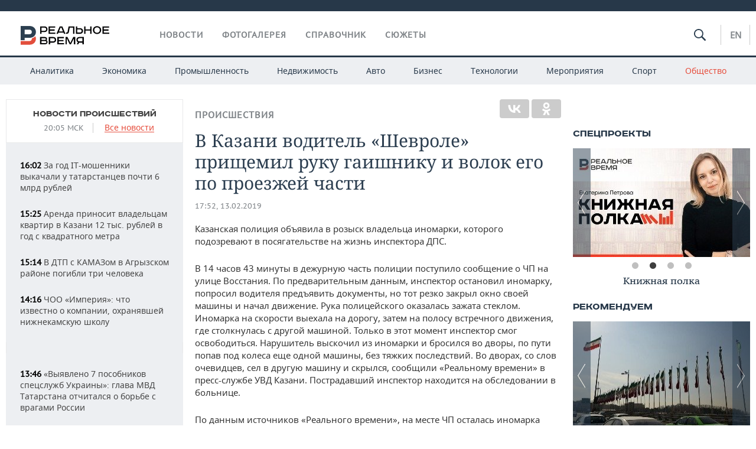

--- FILE ---
content_type: text/html; charset=utf-8
request_url: https://realnoevremya.ru/news/129508-v-kazani-voditel-shevrole-prischemil-ruku-gaishniku-i-volok-ego-po-proezzhey-chasti
body_size: 20043
content:
<!DOCTYPE html>
<html lang="ru">
<head prefix="og: https://ogp.me/ns# fb: https://ogp.me/ns/fb# article: https://ogp.me/ns/article#">
    <meta http-equiv="Content-Type" content="text/html; charset=utf-8" />
    <link rel="icon" type="image/png" href="/favicon-16x16.png" sizes="16x16" />
    <link rel="icon" type="image/png" href="/favicon-32x32.png" sizes="32x32" />
    <link rel="icon" type="image/png" href="/favicon-96x96.png" sizes="96x96" />
    <link rel="icon" type="image/png" href="/favicon-192x192.png" sizes="192x192" />
    <meta name="twitter:card" content="summary_large_image" />
    <meta name="twitter:site" content="@Realnoevremya" />
            <meta name="twitter:title" content="В Казани водитель «Шевроле» прищемил руку гаишнику и волок его по прое" />
        <meta name="twitter:description" content="Казанская полиция объявила в розыск владельца иномарки, которого подозревают в посягательстве на жизнь инспектора ДПС.В 14 часов 43 минуты в дежурную часть полиции поступило сообщение о ЧП на улице Во" />
        <meta property="og:type" content="Article" />
    <meta property="og:locale" content="ru_RU"/>
    <meta property="og:site_name" content="Реальное время"/>
    <meta property="og:url" content="https://realnoevremya.ru/news/129508-v-kazani-voditel-shevrole-prischemil-ruku-gaishniku-i-volok-ego-po-proezzhey-chasti" />
        <meta property="og:title" content="В Казани водитель «Шевроле» прищемил руку гаишнику и волок его по проезжей части" />
    <meta property="twitterDescription" content="В Казани водитель «Шевроле» прищемил руку гаишнику и волок его по проезжей части" />
    <meta property="og:description" content="Казанская полиция объявила в розыск владельца иномарки, которого подозревают в посягательстве на жизнь инспектора ДПС.В 14 часов 43 минуты в дежурную часть полиции поступило сообщение о ЧП на улице Восстания. По предварительным данным, инспектор остановил иномарку, попросил водителя предъявить документы, но тот резко закрыл окно своей машины и начал движение. Рука полицейского оказалась зажата сте" />
    <meta property="pageDescription" content="Казанская полиция объявила в розыск владельца иномарки, которого подозревают в посягательстве на жизнь инспектора ДПС.В 14 часов 43 минуты в дежурную часть полиции поступило сообщение о ЧП на улице Восстания. По предварительным данным, инспектор остановил иномарку, попросил водителя предъявить документы, но тот резко закрыл окно своей машины и начал движение. Рука полицейского оказалась зажата сте" />
    <meta name="description" content="Казанская полиция объявила в розыск владельца иномарки, которого подозревают в посягательстве на жизнь инспектора ДПС.В 14 часов 43 минуты в дежурную часть полиции поступило сообщение о ЧП на улице Восстания. По предварительным данным, инспектор остановил иномарку, попросил водителя предъявить документы, но тот резко закрыл окно своей машины и начал движение. Рука полицейского оказалась зажата сте" />
            <meta name="keywords" content="происшествия,новости происшествий, дорожные происшествия в татарстане, чп" />
                    <link rel="canonical" href="https://realnoevremya.ru/news/129508-v-kazani-voditel-shevrole-prischemil-ruku-gaishniku-i-volok-ego-po-proezzhey-chasti">
                <link rel="amphtml" href="https://realnoevremya.ru/news/129508-v-kazani-voditel-shevrole-prischemil-ruku-gaishniku-i-volok-ego-po-proezzhey-chasti/amp">
    
    
    
    <link rel="alternate" media="only screen and (max-width: 640px)" href="https://m.realnoevremya.ru/news/129508-v-kazani-voditel-shevrole-prischemil-ruku-gaishniku-i-volok-ego-po-proezzhey-chasti">

    <title>В Казани водитель «Шевроле» прищемил руку гаишнику и волок его по проезжей части — Реальное время</title>
    <link rel="icon" href="/favicon.svg" type="image/x-icon">

        <link rel="stylesheet" href="/assets/journal/css/styles.min.css?v=1473867705">
    <link rel="stylesheet" type="text/css" href="/assets/journal/css/content-style.css?v=1473867705" />
<link rel="stylesheet" type="text/css" href="/assets/journal/css/slick.min.css?v=1473867705" />
    <link rel="stylesheet" href="/assets/journal/css/print.css" media="print" />
</head>

<body class="news view">
<div class="pageWrap">
    <svg xmlns="http://www.w3.org/2000/svg" xmlns:xlink="http://www.w3.org/1999/xlink" x="0px" y="0px"  style="display: none;" >
    <symbol id="logo-text" viewBox="0 0 150 32">
            <path class="st0" d="M40.3,0.7c2.9,0,5.1,1.9,5.1,4.8s-2.2,4.8-5.1,4.8h-5v2.9h-2.3V0.7H40.3z M35.3,8.2h5c1.7,0,2.9-1,2.9-2.7
        c0-1.7-1.2-2.7-2.9-2.7h-5V8.2z"/>
            <path class="st0" d="M58.5,0.7v2.1h-8.9v3h8v2.1h-8v3.3h9.2v2.1H47.3V0.7H58.5z"/>
            <path class="st0" d="M70.5,0.7l5.3,12.5h-2.4l-0.9-2H64l-0.9,2h-2.5l5.5-12.5H70.5z M64.8,9.2h6.7L69,2.7h-1.4L64.8,9.2z"/>
            <path class="st0" d="M91,0.7v12.5h-2.3V2.8h-5.6l-1.4,7.3c-0.4,2.1-1.7,3.1-3.7,3.1h-1.3V11h1.1c0.9,0,1.4-0.4,1.6-1.2l1.7-9.1H91
        z"/>
            <path class="st0" d="M95.7,0.7v3h4.8c2.9,0,5.1,1.8,5.1,4.7c0,2.9-2.2,4.8-5.1,4.8h-7.1V0.7H95.7z M95.7,11.1h4.6
        c1.9,0,2.9-1,2.9-2.7c0-1.8-1.1-2.7-2.9-2.7h-4.6V11.1z"/>
            <path class="st0" d="M109.8,0.7v5h8v-5h2.3v12.5h-2.3V7.7h-8v5.5h-2.3V0.7H109.8z"/>
            <path class="st0" d="M129.3,13.5c-3.9,0-7-2.6-7-6.6s3.1-6.6,7-6.6s7,2.6,7,6.6S133.2,13.5,129.3,13.5z M129.3,11.5
        c2.7,0,4.7-1.7,4.7-4.6c0-2.9-2.1-4.6-4.7-4.6c-2.6,0-4.7,1.7-4.7,4.6S126.7,11.5,129.3,11.5z"/>
            <path class="st0" d="M149.7,0.7v2.1h-8.9v3h8v2.1h-8v3.3h9.2v2.1h-11.5V0.7H149.7z"/>
            <path class="st0" d="M40.9,18.6c2.3,0,3.8,1.3,3.8,3.2c0,1-0.3,1.8-1.1,2.3c1.2,0.5,1.9,1.7,1.9,3.1c0,2.1-1.7,3.8-4.1,3.8h-8.6
        V18.6H40.9z M35.3,23.6h5.9c0.9,0,1.4-0.7,1.4-1.4c0-0.8-0.4-1.5-1.7-1.5h-5.6L35.3,23.6L35.3,23.6z M35.3,29h6.2
        c1.3,0,2-0.8,2-1.7c0-1.1-0.7-1.7-1.8-1.7h-6.4L35.3,29L35.3,29z"/>
            <path class="st0" d="M55,18.6c2.9,0,5.1,1.9,5.1,4.8s-2.2,4.8-5.1,4.8h-5.1v2.9h-2.3V18.6H55z M49.9,26.1h5c1.7,0,2.9-1,2.9-2.7
        c0-1.7-1.2-2.7-2.9-2.7h-5V26.1z"/>
            <path class="st0" d="M73.3,18.6v2.1h-8.9v3h8v2.1h-8V29h9.2v2.1H62.1V18.6L73.3,18.6L73.3,18.6z"/>
            <path class="st0" d="M79.2,18.6l4.9,9.9h0.1l4.9-9.9h3.3v12.5h-2.3v-9.7h-0.2l-4.8,9.7H83l-4.7-9.7h-0.2v9.7h-2.2V18.6L79.2,18.6
        L79.2,18.6z"/>
            <path class="st0" d="M106.8,31.1h-2.3v-2.9H99l-1.6,2.9h-2.5l2-3.5c-1.6-0.8-2.5-2.3-2.5-4.2c0-2.9,2.2-4.8,5.1-4.8h7.4V31.1z
         M99.5,20.7c-1.7,0-2.9,1.1-2.9,2.7c0,1.7,1.2,2.6,2.9,2.6h5v-5.4H99.5z"/>
    </symbol>
    <symbol id="logo-P" viewBox="0 0 150 32">
        <path class="st1" d="M15.1,0c6.1,0,10.7,4.1,10.7,10.1S21.2,20,15.1,20H6.8v4.1H0V0H15.1z M6.8,13.9h8c2.4,0,4.1-1.3,4.1-3.7
			c0-2.4-1.7-4-4.1-4h-8V13.9z"/>
    </symbol>
    <symbol id="logo-B" viewBox="0 0 150 32">
        <path class="st2" d="M18.9,20.9c0,0.2,0,0.4,0,0.6c0,2.4-1.7,4-4.1,4h-8l0,0H0v6.2h15.1c6.1,0,10.7-4.1,10.7-10.1
			c0-1.6-0.3-3.1-1-4.4C23.6,18.7,21.4,20.3,18.9,20.9L18.9,20.9L18.9,20.9z"/>
    </symbol>

    <symbol id="logo-text-en" viewBox="0 0 150 32">
        <polygon points="59.7,1.3 59.7,3.3 50.9,3.3 50.9,6.3 58.7,6.3 58.7,8.3 50.9,8.3 50.9,11.6 60,11.6 60,13.7 48.6,13.7 48.6,1.3
		"/>
        <path d="M65.9,9.7h6.6l-2.6-6.4h-1.4L65.9,9.7z M71.4,1.3l5.2,12.3h-2.3l-0.9-1.9H65l-0.9,1.9h-2.4l5.4-12.3H71.4z"/>
        <polygon points="80.9,1.3 80.9,11.6 89.7,11.6 89.7,13.7 78.5,13.7 78.5,1.3 	"/>
        <polygon points="93.8,1.3 101.9,10.5 101.9,1.3 104.3,1.3 104.3,13.7 101.9,13.7 93.7,4.4 93.7,13.7 91.5,13.7 91.5,1.3 	"/>
        <path d="M113.2,12.1c2.7,0,4.7-1.7,4.7-4.6s-2-4.6-4.7-4.6c-2.6,0-4.6,1.7-4.6,4.6S110.6,12.1,113.2,12.1 M113.2,14
		c-3.8,0-6.9-2.6-6.9-6.5s3.1-6.5,6.9-6.5c3.8,0,6.9,2.6,6.9,6.5S117,14,113.2,14"/>
        <polygon points="133.3,1.3 133.3,3.3 124.5,3.3 124.5,6.3 132.3,6.3 132.3,8.3 124.5,8.3 124.5,11.6 133.6,11.6 133.6,13.7
		122.2,13.7 122.2,1.3 	"/>
        <polygon points="36.4,18.7 40.7,29 41.6,29 46,18.7 48.4,18.7 43,31 39.3,31 33.8,18.7 	"/>
        <path d="M52.6,26h4.9c1.7,0,2.9-1,2.9-2.7s-1.2-2.7-2.9-2.7h-4.9C52.6,20.7,52.6,26,52.6,26z M57.6,18.7c2.9,0,5,1.9,5,4.8
		c0,2-1.1,3.4-2.6,4.1l1.9,3.4h-2.4l-1.6-2.9h-5.3V31h-2.2V18.7H57.6z"/>
        <path d="M36.7,8.8h4.9c1.7,0,2.9-1,2.9-2.7s-1.2-2.7-2.9-2.7h-4.9V8.8z M41.6,1.3c2.9,0,5,1.9,5,4.8c0,2-1.1,3.4-2.6,4.1l1.9,3.4
		h-2.4l-1.6-2.9h-5.3v2.9h-2.2V1.3H41.6z"/>
        <polygon points="76,18.7 76,20.7 67.2,20.7 67.2,23.7 75.1,23.7 75.1,25.7 67.2,25.7 67.2,28.9 76.3,28.9 76.3,31 65,31 65,18.7
		"/>
        <polygon points="81.8,18.7 86.6,28.3 86.7,28.3 91.6,18.7 94.8,18.7 94.8,31 92.6,31 92.6,21.4 92.3,21.4 87.7,31 85.6,31 81,21.4
		80.7,21.4 80.7,31 78.5,31 78.5,18.7 	"/>
        <polygon points="99.3,18.7 103.5,25.7 103.8,25.7 108,18.7 110.6,18.7 104.7,27.9 104.7,31 102.4,31 102.4,27.9 96.6,18.7 	"/>
        <path d="M113.4,27.1h6.6l-2.6-6.4h-1.4L113.4,27.1z M119,18.7l5.2,12.3h-2.3l-0.9-1.9h-8.4l-0.9,1.9h-2.4l5.4-12.3H119z"/>
    </symbol>


    <symbol id="searchico" viewBox="0 0 410.23 410.23">
        <path d="M401.625,364.092l-107.1-107.1c19.125-26.775,30.6-59.288,30.6-93.713c0-89.888-72.675-162.562-162.562-162.562
		S0,73.392,0,163.279s72.675,162.562,162.562,162.562c34.425,0,66.938-11.475,93.713-30.6l107.1,107.1
		c9.562,9.562,26.775,9.562,38.25,0l0,0C413.1,390.867,413.1,375.566,401.625,364.092z M162.562,287.592
		c-68.85,0-124.312-55.463-124.312-124.312c0-68.85,55.462-124.312,124.312-124.312c68.85,0,124.312,55.462,124.312,124.312
		C286.875,232.129,231.412,287.592,162.562,287.592z"/>
    </symbol>

    <symbol id="white-calendar" viewBox="0 0 485 485">
        <path class="st1" d="M438.2,71.7V436H46.8V71.7H438.2 M476.9,32.3h-38.7H46.8H8.1v39.3V436v39.3h38.7h391.4h38.7V436V71.7V32.3
        L476.9,32.3z"/>

        <rect x="147.8" y="9.7" class="st1" width="38.7" height="117.2"/>
        <rect x="295" y="9.7" class="st1" width="38.7" height="117.2"/>

        <rect x="90" y="200" width="50" height="50"/>
        <rect x="220" y="200" width="50" height="50"/>
        <rect x="350" y="200" width="50" height="50"/>

        <rect x="90" y="320" width="50" height="50"/>
        <rect x="220" y="320" width="50" height="50"/>
        <rect x="350" y="320" width="50" height="50"/>
    </symbol>

    <symbol id="social-vk" viewBox="0 0 11.9 17.9">
        <path d="M8.7,8.1L8.7,8.1C10,7.7,11,6.5,11,4.8c0-2.3-1.9-3.6-4-3.6H0v15.5h6.4c3.9,0,5.5-2.5,5.5-4.7C11.9,9.5,10.6,8.5,8.7,8.1z
	 M3.6,3.9h0.8c0.6,0,1.5-0.1,2,0.2C6.9,4.5,7.2,5,7.2,5.6c0,0.5-0.2,1-0.6,1.4C6,7.4,5.3,7.3,4.7,7.3H3.6V3.9z M7.3,13.5
	c-0.5,0.4-1.4,0.3-2,0.3H3.6V10h1.9c0.6,0,1.3,0,1.8,0.3s0.9,1,0.9,1.6C8.1,12.5,7.9,13.1,7.3,13.5z"/>
    </symbol>

    <symbol id="social-tw" viewBox="0 0 20.2 17.9">
        <path d="M20.2,2.7c-0.7,0.3-1.5,0.6-2.4,0.7c0.9-0.6,1.5-1.4,1.8-2.3c-0.8,0.5-1.7,0.8-2.6,1c-0.8-0.8-1.8-1.3-3-1.3
		c-2.3,0-4.1,1.8-4.1,4.1c0,0.3,0,0.6,0.1,0.9C6.6,5.6,3.5,4,1.5,1.5C1.1,2.1,0.9,2.8,0.9,3.6C0.9,5,1.6,6.3,2.7,7
		C2,7,1.4,6.8,0.8,6.5c0,0,0,0,0,0.1c0,2,1.4,3.7,3.3,4c-0.3,0.1-0.7,0.1-1.1,0.1c-0.3,0-0.5,0-0.8-0.1c0.5,1.6,2.1,2.8,3.9,2.9
		c-1.4,1.1-3.2,1.8-5.1,1.8c-0.3,0-0.7,0-1-0.1c1.8,1.2,4,1.9,6.3,1.9c7.6,0,11.7-6.3,11.7-11.7c0-0.2,0-0.4,0-0.5
		C18.9,4.2,19.6,3.5,20.2,2.7z"/>
    </symbol>

    <symbol id="social-fb" viewBox="0 0 15.3 17.9">
        <path d="M10.8,0H8.5C5.9,0,4.2,1.7,4.2,4.4v2H1.9c-0.2,0-0.4,0.2-0.4,0.4v2.9c0,0.2,0.2,0.4,0.4,0.4h2.3v7.4c0,0.2,0.2,0.4,0.4,0.4
		h3c0.2,0,0.4-0.2,0.4-0.4v-7.4h2.7c0.2,0,0.4-0.2,0.4-0.4V6.8c0-0.1,0-0.2-0.1-0.3c-0.1-0.1-0.2-0.1-0.3-0.1H8V4.7
		c0-0.8,0.2-1.2,1.3-1.2h1.6c0.2,0,0.4-0.2,0.4-0.4V0.4C11.2,0.2,11,0,10.8,0z"/>
    </symbol>

    <symbol id="social-yt" viewBox="0 0 24.8 17.9">
        <path d="M23.6,4.4c0-1.9-1.5-3.4-3.4-3.4H4.5C2.6,1,1.1,2.5,1.1,4.4v9c0,1.9,1.5,3.4,3.4,3.4h15.8
		c1.9,0,3.4-1.5,3.4-3.4v-9H23.6z M10.2,12.7V4.3l6.4,4.2L10.2,12.7z"/>
    </symbol>

    <symbol id="social-inc" viewBox="0 0 512 512">
        <path d="M352,0H160C71.6,0,0,71.6,0,160v192c0,88.4,71.6,160,160,160h192c88.4,0,160-71.6,160-160V160 C512,71.6,440.4,0,352,0z M464,352c0,61.8-50.2,112-112,112H160c-61.8,0-112-50.2-112-112V160C48,98.2,98.2,48,160,48h192 c61.8,0,112,50.2,112,112V352z"/>
        <path d="M256,128c-70.7,0-128,57.3-128,128s57.3,128,128,128s128-57.3,128-128S326.7,128,256,128z M256,336 c-44.1,0-80-35.9-80-80c0-44.1,35.9-80,80-80s80,35.9,80,80C336,300.1,300.1,336,256,336z"/>
        <circle cx="393.6" cy="118.4" r="17.1"/>
    </symbol>
</svg>
        <div class="topSpecial">
            <div class="siteWidth">
                    <ins data-revive-zoneid="10" data-revive-id="8c89e224c36626625246cabeff524fd5"></ins>

            </div>
        </div>
    
    <header >
        <div class="siteWidth clearfix">
    <a href="/" class="logo">
                <svg  xmlns:xlink="http://www.w3.org/1999/xlink" height="32px" width="150px">
            <use xlink:href="#logo-text" class="top-logo-text"></use>
            <use xlink:href="#logo-P" class="top-logo-P"></use>
            <use xlink:href="#logo-B" class="top-logo-B"></use>
        </svg>
    </a>
    <nav id="topMenu">
        <ul>
                            <li >
                    <a href="/news">Новости</a>
                </li>
                <li >
                    <a href="/galleries">Фотогалерея</a>
                </li>
                <li >
                    <a href="/companies">Справочник</a>
                    <ul class="sub">
                        <li><a href="/persons">Список персон</a></li>
                        <li><a href="/companies">Список компаний</a></li>
                    </ul>
                </li>

                <li class=" last">
                    <a href="/stories">Сюжеты</a>
                </li>
                    </ul>
    </nav>

    <div class="additionalMenu">

        <div class="topSearch ">
            <form action="/search" method="get" autocomplete="off">
                <input type="text" placeholder="" name="query" value="">
                <svg  xmlns:xlink="http://www.w3.org/1999/xlink" height="20px" width="20px">
                    <use xlink:href="#searchico" class="top-searchico"></use>
                </svg>
            </form>
        </div>

        <ul class="langSelect" >
                            <li><a href="//realnoevremya.com">En</a> </li>
                    </ul>
    </div>
</div>


<nav class="subMenu">
    <div class="content">
        <ul>
            <li >
                <a href="/analytics">Аналитика</a>
                <ul class="sub">
                    <!--li >
                        <a href="/analytics/archive/articles">Архив аналитики</a>
                    </li-->
                    <!--li >
                        <a href="/analytics/indexes">Индексы цен</a>
                    </li-->
                    <!--li >
                        <a href="/news/analytics">Новости аналитики</a>
                    </li-->
                    <li><a href="/stories/107">Декларации о доходах</a></li>
                    <li><a href="/stories/79">Короли госзаказа ПФО</a></li>
                    <li><a href="/stories/12">Вузы Татарстана</a></li>
                    <li><a href="/stories/29">Кому принадлежат торговые центры Татарстана</a></li>
                </ul>
            </li>
            <li >
                <a href="/economics">Экономика</a>
                <ul class="sub">
                    <li >
                        <a href="/economics/finances">Финансы</a>
                    </li>
                    <li >
                        <a href="/economics/banks">Банки</a>
                    </li>
                    <li >
                        <a href="/economics/budget">Бюджет</a>
                    </li>
                    <li >
                        <a href="/economics/investments">Инвестиции</a>
                    </li>
                </ul>
            </li>
            <li >
                <a href="/industry">Промышленность</a>
                <ul class="sub">
                    <li >
                        <a href="/industry/agriculture">Агропром</a>
                    </li>
                    <li >
                        <a href="/industry/machinery">Машиностроение</a>
                    </li>
                    <li >
                        <a href="/industry/petrochemistry">Нефтехимия</a>
                    </li>
                    <li >
                        <a href="/industry/oil">Нефть</a>
                    </li>
                    <li >
                        <a href="/industry/opk">ОПК</a>
                    </li>
                    <li >
                        <a href="/industry/energy">Энергетика</a>
                    </li>
                </ul>
            </li>
            <li >
                <a href="/realty">Недвижимость</a>
            </li>
            <li class="">
                <a href="/auto">Авто</a>
            </li>
            <li >
                <a href="/business">Бизнес</a>
                <ul class="sub">
                    <li  style="display:none;">
                        <a href="/business/cases">Кейс</a>
                    </li>
                    <li >
                        <a href="/business/retail">Розничная торговля</a>
                    </li>
                    <li >
                        <a href="/business/transport">Транспорт</a>
                    </li>
                    <li >
                        <a href="/business/services">Услуги</a>
                    </li>
                </ul>
            </li>
            <li >
                <a href="/technologies">Технологии</a>
                <ul class="sub">
                    <li >
                        <a href="/technologies/it">IT</a>
                    </li>
                    <li >
                        <a href="/technologies/media">Медиа</a>
                    </li>
                    <li >
                        <a href="/technologies/telecommunication">Телекоммуникации</a>
                    </li>
                </ul>
            </li>
            <li class="">
                <a href="/events">Мероприятия</a>
                <ul class="sub">
                    <li >
                        <a href="/events/outside">Выездная редакция</a>
                    </li>
                    <li >
                        <a href="/events/brunches">Бизнес-бранчи</a>
                    </li>
                    <!--li >
                        <a href="/events/forums">Бизнес-форум</a>
                    </li-->
                    <li >
                        <a href="/events/online">Online-конференции</a>
                    </li>
                    <li >
                        <a href="/events/lectures">Открытая лекция</a>
                    </li>
<!--                    <li>-->
<!--                        <a href="https://realnoevremya.ru/longreads/realrating/" target="_blank">Реальный Рейтинг</a>-->
<!--                    </li>-->
                </ul>
            </li>
            <li class="">
                <a href="/sports">Спорт</a>
                <ul class="sub">
                    <li >
                        <a href="/sports/football">Футбол</a>
                    </li>
                    <li >
                        <a href="/sports/hockey">Хоккей</a>
                    </li>
                    <li >
                        <a href="/sports/basketball">Баскетбол</a>
                    </li>
                    <li >
                        <a href="/sports/volleyball">Волейбол</a>
                    </li>
                    <li >
                        <a href="/sports/cybersport">Киберспорт</a>
                    </li>
                    <li >
                        <a href="/sports/figure-skating">Фигурное катание</a>
                    </li>
                    <li >
                        <a href="/sports/water">Водные виды спорта</a>
                    </li>
                    <li >
                        <a href="/sports/bandy">Хоккей с мячом</a>
                    </li>
                </ul>
            </li>
            <li class="active ">
                <a href="/society">Общество</a>
                <ul class="sub">
                    <li >
                        <a href="/society/authorities">Власть</a>
                    </li>
                    <li >
                        <a href="/society/infrastructure">Инфраструктура</a>
                    </li>
                    <li >
                        <a href="/society/history">История</a>
                    </li>
                    <li >
                        <a href="/society/culture">Культура</a>
                    </li>
                    <li >
                        <a href="/society/medicine">Медицина</a>
                    </li>
                    <li >
                        <a href="/society/education">Образование</a>
                    </li>
                    <li class="active">
                        <a href="/incidents">Происшествия</a>
                    </li>
                </ul>
            </li>
        </ul>

    </div>
</nav>
    </header>

    <section>
        <div class="siteWidth">
            <div class="oneCol300 left left_side_news">
            
<div class="newsCol">
            <div class="header two-row">
            <h2><a href="/news/incidents">Новости происшествий</a></h2>

                            <span class="allNews">
                    <span class="currentTime">20:05 МСК</span>
                    <a href="/news">Все новости</a>
                </span>
            
        </div>
    
            <ul>
            
<li class="newsElement">
    <a href="/news/378796-za-god-it-moshenniki-vykachali-u-tatarstancev-pochti-6-mlrd-rubley">
        <strong>16:02</strong>
                За год IT-мошенники выкачали у татарстанцев почти 6 млрд рублей    </a>
</li>

<li class="newsElement">
    <a href="/news/378715-sdacha-kvartir-v-kazani-prinosit-dohod-12-tys-rubley-v-god-s-1-kv-m">
        <strong>15:25</strong>
                Аренда приносит владельцам квартир в Казани 12 тыс. рублей в год с квадратного метра    </a>
</li>

<li class="newsElement">
    <a href="/news/378752-v-dtp-s-kamazom-v-agryzskom-rayone-pogibli-tri-cheloveka">
        <strong>15:14</strong>
                В ДТП с КАМАЗом в Агрызском районе погибли три человека    </a>
</li>

<li class="newsElement">
    <a href="/news/378743-choo-imperiya-chto-izvestno-o-kompanii-ohranyavshey-nizhnekamskuyu-shkolu">
        <strong>14:16</strong>
                ЧОО «Империя»: что известно о компании, охранявшей нижнекамскую школу    </a>
</li>
                    <li class="pic">
                            <ins data-revive-zoneid="2" data-revive-id="8c89e224c36626625246cabeff524fd5"></ins>

                    </li>
                
<li class="newsElement">
    <a href="/news/378737-glava-mvd-tatarstana-otchitalsya-o-borbe-s-vragami-rf-i-delah-o-terrorizme">
        <strong>13:46</strong>
                «Выявлено 7 пособников спецслужб Украины»: глава МВД Татарстана отчитался о борьбе с врагами России    </a>
</li>

<li class="newsElement">
    <a href="/news/378727-v-kemerovskoy-oblasti-zaderzhan-rossiyanin-za-podgotovku-terakta">
        <strong>13:18</strong>
                В Кемеровской области задержан россиянин за подготовку теракта    </a>
</li>

<li class="newsElement">
    <a href="/news/378717-shkolnik-podmeshal-reaktiv-v-napitok-odnoklassnikam">
        <strong>12:01</strong>
                В Татарстане школьник подмешал реактив в напиток одноклассникам    </a>
</li>

<li class="newsElement">
    <a href="/news/378714-chop-imperiya-otkazalsya-kommentirovat-incident-v-nizhnekamskoy-shkole-37">
        <strong>11:24</strong>
                ЧОП «Империя» отказалось комментировать инцидент в нижнекамской школе №37    </a>
</li>

<li class="newsElement">
    <a href="/news/378710-licey-37-nizhnekamska-zaklyuchil-kontrakt-na-ohranu-za-15-mln-v-nachale-2026">
        <strong>11:10</strong>
                Лицей №37 Нижнекамска заключил контракт на охрану за 1,5 млн в начале 2026 года    </a>
</li>

<li class="newsElement">
    <a href="/news/378704-ekaterina-mizulina-prokommentirovala-napadenie-shkolnika-v-tatarstane">
        <strong>11:06</strong>
                Екатерина Мизулина прокомментировала нападение школьника в Татарстане    </a>
</li>

<li class="newsElement">
    <a href="/news/378698-licey-37-v-shoke-podrobnosti-napadeniya-13letnego-shkolnika-v-nizhnekamske">
        <strong>11:00</strong>
                Нападение в нижнекамском лицее №37: что известно о ЧП к этому часу    </a>
</li>

<li class="newsElement">
    <a href="/news/378699-prokuratura-kontroliruet-delo-o-napadenii-podrostka-v-shkole-nizhnekamska">
        <strong>10:45</strong>
                Возбуждено уголовное дело по факту нападения подростка на работницу лицея №37 в Нижнекамске    </a>
</li>

<li class="newsElement">
    <a href="/news/378690-v-moskve-arestovan-agent-moldavskih-specsluzhb">
        <strong>10:23</strong>
                В Москве арестован агент молдавских спецслужб    </a>
</li>
                    <li class="pic">
                            <ins data-revive-zoneid="3" data-revive-id="8c89e224c36626625246cabeff524fd5"></ins>

                    </li>
                
<li class="newsElement">
    <a href="/news/378691-shkolnik-ranil-nozhom-ohranicu-v-nizhnekamskom-licee-37">
        <strong>10:19</strong>
                Школьник ранил ножом охранницу в нижнекамском лицее №37    </a>
</li>

<li class="newsElement">
    <a href="/news/378530-kompaniya-fabrika-bahetle-izmenyala-sroki-godnosti-molochki">
        <strong>21 янв, 15:06</strong>
                Компания «Фабрика Бахетле» изменяла сроки годности молочки    </a>
</li>
                    <li class="pic">
                            <ins data-revive-zoneid="13" data-revive-id="8c89e224c36626625246cabeff524fd5"></ins>

                    </li>
                
<li class="newsElement">
    <a href="/news/378525-protokol-po-propagande-lgbt-sostavlen-na-vladelca-chitay-goroda">
        <strong>21 янв, 14:41</strong>
                Против «Читай-города» составили протокол о пропаганде нетрадиционных отношений    </a>
</li>

<li class="newsElement">
    <a href="/news/378486-osnovatel-finiko-doronin-zhdet-doprosa-v-kachestve-poterpevshego-na-50-mln">
        <strong>21 янв, 12:05</strong>
                Признан потерпевшим: основатель Finiko Доронин ждет допроса по делу о грабеже на $50 млн    </a>
</li>

<li class="newsElement">
    <a href="/news/378490-v-tatarstane-otmenili-rezhim-bespilotnoy-opasnosti">
        <strong>21 янв, 11:46</strong>
                В Татарстане отменили режим беспилотной опасности    </a>
</li>

<li class="newsElement">
    <a href="/news/378481-kazanca-podozrevayut-v-dvuh-terroristicheskih-podzhogah-vyshek-sotovoy-svyazi">
        <strong>21 янв, 11:14</strong>
                Казанца подозревают в двух террористических поджогах вышек сотовой связи    </a>
</li>

<li class="newsElement">
    <a href="/news/378478-ogranicheniya-snyali-v-aeroportu-nizhnekamska">
        <strong>21 янв, 10:42</strong>
                Ограничения сняли в аэропорту Нижнекамска    </a>
</li>

<li class="newsElement">
    <a href="/news/378476-aeroport-kazani-vozobnovil-rabotu-posle-snyatiya-ogranicheniy">
        <strong>21 янв, 10:13</strong>
                Аэропорт Казани возобновил работу    </a>
</li>

<li class="newsElement">
    <a href="/news/378473-fsb-predotvratila-terakt-v-ufe-gotovivshiysya-dvumya-inostrancami">
        <strong>21 янв, 10:10</strong>
                ФСБ предотвратила теракт в Уфе, готовившийся двумя иностранцами    </a>
</li>

<li class="newsElement">
    <a href="/news/378468-robert-musin-ne-prishel-v-sud-v-kazani-k-nemu-vyzvali-skoruyu">
        <strong>21 янв, 09:04</strong>
                «Вызывали скорую, решается вопрос о госпитализации»: казанский суд отложил процесс по «вольной» Мусина    </a>
</li>

<li class="newsElement">
    <a href="/news/378467-v-tatarstane-obyavili-rezhim-bespilotnoy-opasnosti">
        <strong>21 янв, 08:58</strong>
                В Татарстане объявили режим беспилотной опасности    </a>
</li>

<li class="newsElement">
    <a href="/news/378464-hlopok-proizoshel-v-chastnom-dome-menzelinskogo-rayona">
        <strong>21 янв, 08:37</strong>
                Хлопок произошел в частном доме Мензелинского района    </a>
</li>

<li class="newsElement">
    <a href="/news/378213-tatarstanskoe-ufas-podozrevaet-kartelnyy-sgovor-postavschikov-liftov-dlya-mkd">
        <strong>21 янв, 00:36</strong>
                ФАС России расследует дело о картельном сговоре поставщиков лифтов в Татарстане    </a>
</li>

<li class="newsElement">
    <a href="/news/378374-sledkom-tatarstana-raskryl-podrobnosti-zaderzhaniya-chinovnika-iz-zainska">
        <strong>20 янв, 17:30</strong>
                Следком Татарстана раскрыл подробности задержания чиновника из Заинска    </a>
</li>

<li class="newsElement">
    <a href="/news/378371-shtraf-za-akciyu-protiv-svo-obernulsya-isklyucheniem-prisyazhnoy-po-delu-rintika">
        <strong>20 янв, 17:20</strong>
                Штраф за акцию против СВО обернулся исключением присяжной по делу Ринтика    </a>
</li>

<li class="newsElement">
    <a href="/news/378369-v-tatarstane-zaderzhali-raisa-shayhieva">
        <strong>20 янв, 16:50</strong>
                В Татарстане задержали руководителя палаты земельных и имущественных отношений Заинского района    </a>
</li>

<li class="newsElement">
    <a href="/news/378352-v-tatarstane-zaderzhali-podozrevaemogo-v-pokushenii-na-sotrudnika-ufsb">
        <strong>20 янв, 14:13</strong>
                В Татарстане задержали подозреваемого в покушении на сотрудника УФСБ    </a>
</li>

<li class="newsElement">
    <a href="/news/378288-zhitelya-stavropolya-likvidirovali-pri-popytke-podgotovki-teraktov">
        <strong>20 янв, 10:06</strong>
                Жителя Ставрополья ликвидировали при попытке подготовки терактов    </a>
</li>

<li class="newsElement">
    <a href="/news/378257-nad-sosednim-s-tatarstanom-regionom-sbili-2-bpla">
        <strong>20 янв, 08:18</strong>
                Над соседним с Татарстаном регионом сбили 2 БПЛА    </a>
</li>

<li class="newsElement">
    <a href="/news/378219-silnyy-vzryv-proizoshel-v-kabule">
        <strong>19 янв, 18:02</strong>
                Сильный взрыв произошел в Кабуле    </a>
</li>

<li class="newsElement">
    <a href="/news/378201-nachalnika-uchebnogo-centra-mvd-po-komi-arestovali-posle-chp-15-yanvarya">
        <strong>19 янв, 17:43</strong>
                Начальника учебного центра МВД по Коми арестовали после ЧП 15 января    </a>
</li>

<li class="newsElement">
    <a href="/news/378153-stali-izvestny-podrobnosti-ogrableniya-luvra-ohrana-ne-meshala-voram">
        <strong>19 янв, 14:59</strong>
                Стали известны подробности ограбления Лувра: охрана не мешала ворам    </a>
</li>

<li class="newsElement">
    <a href="/news/378116-minoborony-otchitalos-ob-osvobozhdenii-dvuh-naselennyh-punktov">
        <strong>19 янв, 12:36</strong>
                Минобороны отчиталось об освобождении двух населенных пунктов    </a>
</li>

<li class="newsElement">
    <a href="/news/378051-fsb-zaderzhali-v-irkutskoy-oblasti-podozrevaemogo-v-podgotovke-terakta">
        <strong>19 янв, 10:13</strong>
                ФСБ задержали в Иркутской области подозреваемого в подготовке теракта    </a>
</li>

<li class="newsElement">
    <a href="/news/378050-sledkom-izuchit-zvonki-i-sms-svekrovi-iriny-shevyrevoy">
        <strong>19 янв, 10:05</strong>
                Следком изучит звонки и СМС свекрови Ирины Шевыревой    </a>
</li>

<li class="newsElement">
    <a href="/news/378042-skonchalsya-rezhisser-multfilma-disney-korol-lev-rodzher-allers">
        <strong>19 янв, 08:15</strong>
                Скончался режиссер мультфильма Disney «Король Лев» Роджер Аллерс    </a>
</li>

<li class="newsElement">
    <a href="/news/378029-v-mvd-oprovergli-pohischenie-rebenka-v-kazani">
        <strong>18 янв, 20:30</strong>
                «Никаких противоправных действий не совершалось»: в МВД опровергли похищение ребенка в Казани    </a>
</li>
        </ul>

        <span class="allNews">
            <a href="/news/incidents">
                Новости раздела            </a>
        </span>
    </div>
        </div>
    
    <div class="detailNewsCol twoCols newsColHCounter">
            <div class="grayShareBtn">
        <div class="ya-share2" data-services="vkontakte,odnoklassniki" data-counter=""
             data-title="В Казани водитель «Шевроле» прищемил руку гаишнику и волок его по проезжей части"
             data-image="https://realnoevremya.ru/uploads/news/47/9c/913f766b967dfa56.jpg"
             data-description="Казанская полиция объявила в розыск владельца иномарки, которого подозревают в посягательстве на жизнь инспектора ДПС.В 14 часов 43 минуты в"
                     ></div>
    </div>

        <div class="detailCont">
            <article>
    <div class="category"><a href='/incidents' class=''>Происшествия</a></div>
    <h1>В Казани водитель «Шевроле» прищемил руку гаишнику и волок его по проезжей части</h1>

    <div class="dateLine">
        <span class="date"><a href="/news/archive/13.02.2019">17:52, 13.02.2019</a></span>

        
        
        
            </div>

    
    
    <p>Казанская полиция объявила в розыск владельца иномарки, которого подозревают в посягательстве на жизнь инспектора ДПС.</p><p>В 14 часов 43 минуты в дежурную часть полиции поступило сообщение о ЧП на улице Восстания. По предварительным данным, инспектор остановил иномарку, попросил водителя предъявить документы, но тот резко закрыл окно своей машины и начал движение. Рука полицейского оказалась зажата стеклом. Иномарка на скорости выехала на дорогу, затем на полосу встречного движения, где столкнулась с другой машиной. Только в этот момент инспектор смог освободиться. Нарушитель выскочил из иномарки и бросился во дворы, по пути попав под колеса еще одной машины, без тяжких последствий. Во дворах, со слов очевидцев, сел в другую машину и скрылся, сообщили «Реальному времени» в пресс-службе УВД Казани. Пострадавший инспектор находится на обследовании в больнице.</p><p>По данным источников «Реального времени», на месте ЧП осталась иномарка беглеца — «Шевроле Кобальт». <br>  </p>
    
    
    <noindex>
    <div class="centeredText">
        <p style="padding: 0">
            Подписывайтесь на
            <a href="https://t.me/realnoevremya" target="_blank" rel="nofollow noindex noopener">телеграм-канал</a>,
            <a href="http://vk.com/realnoevremya_official" target="_blank" rel="nofollow noindex noopener">группу «ВКонтакте»</a> и
            <a href="https://ok.ru/realnoevremya" target="_blank" rel="nofollow noindex noopener">страницу в «Одноклассниках»</a> «Реального времени». Ежедневные видео на
            <a href="https://rutube.ru/channel/23839985/" target="_blank" rel="nofollow noindex noopener">Rutube</a> и
            <a href="https://dzen.ru/realnoevremya" target="_blank" rel="nofollow noindex noopener">«Дзене»</a>.
        </p>
    </div>
</noindex>

    <span class="wrap_category">
                <a href='/incidents' class=''>Происшествия</a>        <a href='/region/tatarstan' class='region'>Татарстан</a>            </span>
</article>

<script type="application/ld+json">
    {
        "@context": "http://schema.org",
        "@type": "NewsArticle",
        "datePublished": "2019-02-13T17:52:00+0300",
        "dateModified": "2019-02-13T19:31:49+0300",
        "headline": "В Казани водитель «Шевроле» прищемил руку гаишнику и волок его по проезжей части",
        "description": "Казанская полиция объявила в розыск владельца иномарки, которого подозревают в посягательстве на жизнь инспектора ДПС.В 14 часов 43 минуты в дежурную часть полиции поступило сообщение о ЧП на улице Восстания. По предварительным данным, инспектор остановил иномарку, попросил водителя предъявить документы, но тот резко закрыл окно своей машины и начал движение. Рука полицейского оказалась зажата сте",
        "mainEntityOfPage" : "https://realnoevremya.ru/news/129508-v-kazani-voditel-shevrole-prischemil-ruku-gaishniku-i-volok-ego-po-proezzhey-chasti",
        "author": {
            "@type": "Person",
            "name": "Интернет-газета «Реальное время»"
        },
        "publisher": {
            "@type": "Organization",
            "name": "ООО «Реальное время»",
            "logo" : {
                "@type" : "ImageObject",
                "url": "https://realnoevremya.ru/assets/journal/images/logo@2x.png",
                "height": "300",
                "width": "64"
            }
        },
        "image" : {
            "@type": "ImageObject",
            "url": "https://realnoevremya.ru/assets/journal/images/logo@2x.png",
            "height": "64",
            "width": "300"
        }
    }
</script>

                    </div>

        <div class="clearfix"></div>

<div class="wrap-social-share" style="padding-bottom: 15px">
    <h5 class="title-share">Поделитесь в соцсетях</h5>
    <div class="colorShareBtn">
        <div class="ya-share2"
             data-services="vkontakte,odnoklassniki,whatsapp,telegram"
             data-title="В Казани водитель «Шевроле» прищемил руку гаишнику и волок его по проезжей части"
             data-image="https://realnoevremya.ru/uploads/news/47/9c/913f766b967dfa56.jpg"
             data-description="Казанская полиция объявила в розыск владельца иномарки, которого подозревают в посягательстве на жизнь инспектора ДПС.В 14 часов 43 минуты в"
                    ></div>

                <span id="SimplanumWidget"></span>

                    <span id="print-material">
                <a href="https://realnoevremya.ru/news/129508-v-kazani-voditel-shevrole-prischemil-ruku-gaishniku-i-volok-ego-po-proezzhey-chasti/print" rel="nofollow noindex noopener" target="_blank">Распечатать материал</a>
            </span>
            </div>

<!--    <h5 class="title-subscribe">Хотите быть в курсе новостей?</h5>-->
<!--    <p style="font-weight: 600;">Подпишитесь на нас в-->
<!--        <a href="https://vk.com/realnoevremya_official" rel="nofollow noindex noopener" target="_blank">ВКонтакте</a>.-->
<!--        --><!--    </p>-->
</div>

        <noindex>
        
<ul class="link-news">
    <li class="yandex-dzen">
        <a target="_blank" href="https://dzen.ru/realnoevremya?utm_source=realnoevremya.ru&utm_medium=referral" rel="nofollow noindex noopener">
            «Реальное время» в Дзен
        </a>
    </li>
</ul>
        </noindex>

        
<div id="wrap-smi2">
    <div class="headerBlock"><h2>Новости партнеров</h2></div>

        <div id="M616890ScriptRootC970966"></div>

        <div class="smi24__informer smi24__auto" data-smi-blockid="17468"></div>
    <script>
        (window.smiq = window.smiq || []).push({});
    </script>

                <div id="unit_89841"></div>
        <script type="text/javascript" charset="utf-8">
            (function() {
                var sc = document.createElement('script'); sc.type = 'text/javascript'; sc.async = true;
                sc.src = '//smi2.ru/data/js/89841.js'; sc.charset = 'utf-8';
                var s = document.getElementsByTagName('script')[0]; s.parentNode.insertBefore(sc, s);
            }());
        </script>
    
    <!-- SVK-Native Lenta Loader -->
            <script type="text/javascript" data-key="690af400ca2ca5b18049a36bdf1974d8">
            (function(w, a) {
                (w[a] = w[a] || []).push({
                    'script_key': '690af400ca2ca5b18049a36bdf1974d8',
                    'settings': {
                        'w': 18233,
                        'sid': 11166,
                        'type': 'lenta',
                    }
                });
                window['_SVKNativeLoader'].initWidgets();
            })(window, '_svk_native_widgets');
        </script>
        <!-- /SVK-Native Lenta Loader-->

</div>
<style>
    #wrap-smi2 {
        margin-bottom: 30px;
    }
    #wrap-smi2 .smi-widget__header17468 {
        display: none !important;
    }
    #M616890ScriptRootC970966_0a275 {
        margin-bottom: 20px;
    }
</style>

        <noindex>
                                    <div class="specialLine left">
                        <ins data-revive-zoneid="11" data-revive-id="8c89e224c36626625246cabeff524fd5"></ins>

                </div>
                            </noindex>

        <noindex>
            
            <div class="wrap_related_news">
                    <div class="headerBlock"><h2>Читайте также</h2></div>

    
    <ul class="mainNewsList">
            <li class="card withPic leftPic " >
        
        <a href="/articles/377831-gde-i-kak-vygodno-refinansirovat-ipoteku">
                            <span class="pic">
                   <img class="lazyload blur-up" src="/uploads/mediateka/db/1a/2deee5debb1e77e0.lazy.jpg" data-src="/uploads/mediateka/db/1a/2deee5debb1e77e0.thumb.jpg" alt="Кому в 2026 году выгодно рефинансировать ипотеку">                </span>
                    </a>

                <span class="meta-info">
            <span class="border categories"><a href='/realty' class='border l-category'> Недвижимость </a></span>            <span class="border date">00:00</span>
            <span class="border">
                                            </span>
        </span>
        
        <a href="/articles/377831-gde-i-kak-vygodno-refinansirovat-ipoteku">
            <strong>Кому в 2026 году выгодно рефинансировать ипотеку</strong>
            С 1 февраля в России меняют правила рефинансирования жилищных кредитов        </a>
    </li>
    <li class="card withPic leftPic " >
        
        <a href="/articles/378360-kak-ilgiz-zayniev-repetiruet-starika-almandara">
                            <span class="pic">
                   <img class="lazyload blur-up" src="/uploads/mediateka/0f/13/0b57d65ff3988617.lazy.jpg" data-src="/uploads/mediateka/0f/13/0b57d65ff3988617.thumb.jpg" alt="Воспоминания о пожилых родственниках, разговоры о смерти и нюансы деревенского быта">                </span>
                    </a>

                <span class="meta-info">
            <span class="border categories"><a href='/society' class='border l-category'> Общество </a></span>            <span class="border date">00:00</span>
            <span class="border">
                                            </span>
        </span>
        
        <a href="/articles/378360-kak-ilgiz-zayniev-repetiruet-starika-almandara">
            <strong>Воспоминания о пожилых родственниках, разговоры о смерти и нюансы деревенского быта</strong>
            Актеры театра Камала приступили к репетициям «Старика Альмандара», на первых читках побывал и корреспондент «Реального времени»        </a>
    </li>
    <li class="card withPic leftPic " >
        
        <a href="/articles/377971-nas-tam-net-eks-rossiyskie-figuristy-vzyali-4-medali-chempionata-evropy">
                            <span class="pic">
                   <img class="lazyload blur-up" src="/uploads/mediateka/65/61/8ba3f42166231879.lazy.jpg" data-src="/uploads/mediateka/65/61/8ba3f42166231879.thumb.jpg" alt="Воспитанники российской школы фигурного катания взяли четыре медали чемпионата Европы">                </span>
                    </a>

                <span class="meta-info">
            <span class="border categories"><a href='/sports' class='border l-category'> Спорт </a></span>            <span class="border date">20 янв, 00:00</span>
            <span class="border">
                                            </span>
        </span>
        
        <a href="/articles/377971-nas-tam-net-eks-rossiyskie-figuristy-vzyali-4-medali-chempionata-evropy">
            <strong>Воспитанники российской школы фигурного катания взяли четыре медали чемпионата Европы</strong>
            Россияне не участвовали в чемпионате Европы по фигурному катанию, но каждая пара-призер имеет отношение и к России в целом, и к Татарстану в частности        </a>
    </li>
    <li class="card withPic leftPic " >
        
        <a href="/articles/377006-kakie-figuristy-rossiyskogo-proishozhdeniya-vystupyat-na-chempionate-evropy">
                            <span class="pic">
                   <img class="lazyload blur-up" src="/uploads/mediateka/c8/fe/6b4e7127047c6681.lazy.jpg" data-src="/uploads/mediateka/c8/fe/6b4e7127047c6681.thumb.jpg" alt="Самой именитой экс-россиянкой на чемпионате Европы по фигурному катанию станет Анастасия Губанова">                </span>
                    </a>

                <span class="meta-info">
            <span class="border categories"><a href='/sports' class='border l-category'> Спорт </a></span>            <span class="border date">14 янв, 00:00</span>
            <span class="border">
                                            </span>
        </span>
        
        <a href="/articles/377006-kakie-figuristy-rossiyskogo-proishozhdeniya-vystupyat-na-chempionate-evropy">
            <strong>Самой именитой экс-россиянкой на чемпионате Европы по фигурному катанию станет Анастасия Губанова</strong>
            На соревнованиях ожидается выступление более двух десятков бывших российских фигуристов, сменивших гражданство        </a>
    </li>
    <li class="card withPic leftPic " >
        
        <a href="/articles/378644-pervyy-match-rubina-s-artigoy-sygral-shemoy-rahimova-i-pobedil">
                            <span class="pic">
                   <img class="lazyload blur-up" src="/uploads/mediateka/a3/a5/6c58059525f3e3e9.lazy.jpg" data-src="/uploads/mediateka/a3/a5/6c58059525f3e3e9.thumb.jpg" alt="Первый матч «Рубина» с Артигой: игра схемой Рахимова, гол Васильева, «побег» соперника">                </span>
                    </a>

                <span class="meta-info">
            <span class="border categories"><a href='/sports' class='border l-category'> Спорт </a></span>            <span class="border date">21 янв, 21:00</span>
            <span class="border">
                                            </span>
        </span>
        
        <a href="/articles/378644-pervyy-match-rubina-s-artigoy-sygral-shemoy-rahimova-i-pobedil">
            <strong>Первый матч «Рубина» с Артигой: игра схемой Рахимова, гол Васильева, «побег» соперника</strong>
            Казанцы победили сербский ИМТ в стартовой игре на зимних сборах в Турции        </a>
    </li>
    </ul>
    <ul class="mainNewsList">
            <li class="card withPic leftPic " >
        
        <a href="/articles/377124-v-kazani-vyros-spros-na-ruchnuyu-uborku-snega-specialistov-ne-hvataet">
                            <span class="pic">
                   <img class="lazyload blur-up" src="/uploads/mediateka/f4/71/34841c99bf10d72f.lazy.jpg" data-src="/uploads/mediateka/f4/71/34841c99bf10d72f.thumb.jpg" alt="От 1 тыс. рублей в час: в Казани вырос спрос на ручную уборку снега">                </span>
                    </a>

                <span class="meta-info">
            <span class="border categories"><a href='/society' class='border l-category'> Общество </a></span>            <span class="border date">13 янв, 17:55</span>
            <span class="border">
                                            </span>
        </span>
        
        <a href="/articles/377124-v-kazani-vyros-spros-na-ruchnuyu-uborku-snega-specialistov-ne-hvataet">
            <strong>От 1 тыс. рублей в час: в Казани вырос спрос на ручную уборку снега</strong>
            Однако уже сегодня снегопады в республике закончатся, поскольку над ПФО встанет антициклон        </a>
    </li>
    <li class="card withPic leftPic " >
        
        <a href="/articles/378792-offlayn-svidaniya-v-vuzah-i-kolledzhah-rost-chisla-brakov-vpervye-za-tri-goda">
                            <span class="pic">
                   <img class="lazyload blur-up" src="/uploads/mediateka/3f/f4/d1b8b270ff0bf369.lazy.jpg" data-src="/uploads/mediateka/3f/f4/d1b8b270ff0bf369.thumb.jpg" alt="Офлайн-свидания в вузах и колледжах, рост числа браков впервые за три года: ЗАГС подвел итоги 2025-го">                </span>
                    </a>

                <span class="meta-info">
            <span class="border categories"><a href='/society' class='border l-category'> Общество </a></span>            <span class="border date">17:15</span>
            <span class="border">
                                            </span>
        </span>
        
        <a href="/articles/378792-offlayn-svidaniya-v-vuzah-i-kolledzhah-rost-chisla-brakov-vpervye-za-tri-goda">
            <strong>Офлайн-свидания в вузах и колледжах, рост числа браков впервые за три года: ЗАГС подвел итоги 2025-го</strong>
            Браков стало больше на 1,7%, разводов — на 20% меньше        </a>
    </li>
    <li class="card withPic leftPic " >
        
        <a href="/articles/378581-kak-ak-bars-odolel-admiral-vo-vladivostoke">
                            <span class="pic">
                   <img class="lazyload blur-up" src="/uploads/mediateka/5d/17/f03759b8db9e4a7e.lazy.jpg" data-src="/uploads/mediateka/5d/17/f03759b8db9e4a7e.thumb.jpg" alt="Юбилейный матч Гатиятулина, рекорд Миллера и шанс для резерва: как «Ак Барс» одолел «Адмирал»">                </span>
                    </a>

                <span class="meta-info">
            <span class="border categories"><a href='/sports' class='border l-category'> Спорт </a></span>            <span class="border date">21 янв, 19:00</span>
            <span class="border">
                                            </span>
        </span>
        
        <a href="/articles/378581-kak-ak-bars-odolel-admiral-vo-vladivostoke">
            <strong>Юбилейный матч Гатиятулина, рекорд Миллера и шанс для резерва: как «Ак Барс» одолел «Адмирал»</strong>
            Мини-итоги выездной серии «барсов» на Дальнем Востоке        </a>
    </li>
    <li class="card withPic leftPic " >
        
        <a href="/articles/377089-hod-frakcii-ldpr-v-gosdume-podderzhka-biznesa-ili-populistskiy-hod">
                            <span class="pic">
                   <img class="lazyload blur-up" src="/uploads/mediateka/e5/6e/ae084c987544a423.lazy.jpg" data-src="/uploads/mediateka/e5/6e/ae084c987544a423.thumb.jpg" alt="Пиар-ход или реальная поддержка бизнеса, который прощается с УСН?">                </span>
                    </a>

                <span class="meta-info">
            <span class="border categories"><a href='/business' class='border l-category'> Бизнес </a></span>            <span class="border date">19 янв, 00:00</span>
            <span class="border">
                                            </span>
        </span>
        
        <a href="/articles/377089-hod-frakcii-ldpr-v-gosdume-podderzhka-biznesa-ili-populistskiy-hod">
            <strong>Пиар-ход или реальная поддержка бизнеса, который прощается с УСН?</strong>
            В Татарстане оценили инициативу о продлении кредитных каникул для тех, кто переходит на общую систему налогообложения        </a>
    </li>
    <li class="card withPic leftPic " >
        
        <a href="/articles/377082-obschepit-tatarstana-pokazal-pochti-88-mlrd-oborota-za-11-mesyacev-2025-goda">
                            <span class="pic">
                   <img class="lazyload blur-up" src="/uploads/mediateka/61/41/2b6eae46a5d4c03a.lazy.jpg" data-src="/uploads/mediateka/61/41/2b6eae46a5d4c03a.thumb.jpg" alt="Рестораторы Татарстана готовятся к «голодному» 2026 году">                </span>
                    </a>

                <span class="meta-info">
            <span class="border categories"><a href='/society' class='border l-category'> Общество </a></span>            <span class="border date">13 янв, 15:28</span>
            <span class="border">
                                            </span>
        </span>
        
        <a href="/articles/377082-obschepit-tatarstana-pokazal-pochti-88-mlrd-oborota-za-11-mesyacev-2025-goda">
            <strong>Рестораторы Татарстана готовятся к «голодному» 2026 году</strong>
            Оборот рынка общественного питания Татарстана за неполный 2025 год составил почти 88 млрд рублей, превысив показатели всего предыдущего года, но рестораторы готовятся «снять розовые очки» в 2026-м        </a>
    </li>
    </ul>

    
    
    <div class="clear"></div>
            </div>
        </noindex>
    </div>

    <noindex>
            <div class="oneCol300 left">
                        <div class="specialBlock">
                    <ins data-revive-zoneid="9" data-revive-id="8c89e224c36626625246cabeff524fd5"></ins>

            </div>

            
            
            <div id="wrap_slider" class="oneCol300 right">
                <div class="wrap_slick" data-slider=1>
    <h4>Спецпроекты</h4>
    <div class="block-media">
        <div class="slider slider-nav-1">
                            <div>
                    <a href="https://realnoevremya.ru/stories/162" target="_blank">
                        <img src="/uploads/slider/16/e7/7f7092e6302886e6.jpg" width="300" height="184" alt="pic">
                    </a>
                </div>
                            <div>
                    <a href="https://realnoevremya.ru/stories/171" target="_blank">
                        <img src="/uploads/slider/1e/fb/d9351ab476f5585f.jpg" width="300" height="184" alt="pic">
                    </a>
                </div>
                            <div>
                    <a href="https://realnoevremya.ru/stories/184" target="_blank">
                        <img src="/uploads/slider/b8/54/0311ba9d018128e6.jpg" width="300" height="184" alt="pic">
                    </a>
                </div>
                            <div>
                    <a href="https://realnoevremya.ru/stories/13" target="_blank">
                        <img src="/uploads/slider/6e/66/43f279321e45ef3e.jpg" width="300" height="184" alt="pic">
                    </a>
                </div>
                    </div>
    </div>

    <div class="block-text">
        <div class="slider slider-for-1">
                                            <div>
                    <a href="https://realnoevremya.ru/stories/162" target="_blank">
                        <h5>Бренды Татарстана</h5>
                                            </a>
                </div>
                                            <div>
                    <a href="https://realnoevremya.ru/stories/171" target="_blank">
                        <h5>Книжная полка</h5>
                                            </a>
                </div>
                                            <div>
                    <a href="https://realnoevremya.ru/stories/184" target="_blank">
                        <h5>Вклад Татарстана в Победу</h5>
                                            </a>
                </div>
                                            <div>
                    <a href="https://realnoevremya.ru/stories/13" target="_blank">
                        <h5>Фотопроект: Эпоха Шаймиева</h5>
                                            </a>
                </div>
                    </div>
    </div>
</div>                <div class="wrap_slick" data-slider=2>
    <h4>Рекомендуем</h4>
    <div class="block-media">
        <div class="slider slider-nav-2">
                            <div>
                    <a href="https://realnoevremya.ru/articles/377073-avantyura-na-million-kak-rubin-uvolil-rahimova-i-naznachil-artigu" target="_blank">
                        <img src="/uploads/slider/25/6b/fbd605d8198209f5.jpg" width="300" height="184" alt="pic">
                    </a>
                </div>
                            <div>
                    <a href="https://realnoevremya.ru/articles/377125-pochemu-poshliny-trampa-v-25-dlya-stran-partnerov-irana-horosho-dlya-rossii" target="_blank">
                        <img src="/uploads/slider/9a/53/9b4be8e0f754419b.jpg" width="300" height="184" alt="pic">
                    </a>
                </div>
                            <div>
                    <a href="https://realnoevremya.ru/articles/377390-itogi-rynka-stroitelstva-zhilya-v-tatarstane-v-2025-godu" target="_blank">
                        <img src="/uploads/slider/09/82/e12390357cea2679.jpg" width="300" height="184" alt="pic">
                    </a>
                </div>
                    </div>
    </div>

    <div class="block-text">
        <div class="slider slider-for-2">
                                            <div>
                    <a href="https://realnoevremya.ru/articles/377073-avantyura-na-million-kak-rubin-uvolil-rahimova-i-naznachil-artigu" target="_blank">
                        <h5>Авантюра на миллион: как «Рубин» уволил Рахимова и назначил Артигу</h5>
                                            </a>
                </div>
                                            <div>
                    <a href="https://realnoevremya.ru/articles/377125-pochemu-poshliny-trampa-v-25-dlya-stran-partnerov-irana-horosho-dlya-rossii" target="_blank">
                        <h5>Почему пошлины Трампа в 25% для стран-партнеров Ирана — хорошо для России?</h5>
                                            </a>
                </div>
                                            <div>
                    <a href="https://realnoevremya.ru/articles/377390-itogi-rynka-stroitelstva-zhilya-v-tatarstane-v-2025-godu" target="_blank">
                        <h5>Федералы захватили треть рынка по строительству жилья в Татарстане</h5>
                                            </a>
                </div>
                    </div>
    </div>
</div>            </div>

            
            <div id="wrap_social_widget">
<!--    <div class="fb-page" data-href="https://www.facebook.com/realnoevremya"-->
<!--         data-width="300" data-small-header="false" data-adapt-container-width="true" data-hide-cover="false" data-show-facepile="true">-->
<!--        <blockquote cite="https://www.facebook.com/realnoevremya" class="fb-xfbml-parse-ignore">-->
<!--            <a rel="nofollow noindex noopener" href="https://www.facebook.com/realnoevremya"></a>-->
<!--        </blockquote>-->
<!--    </div>-->
<!--    <br class="clear">-->
<!--    <br>-->
    <div id="vk_groups"></div>
    </div>
        </div>
        </noindex>
</div>

                    <div class="specialLine center">
                    <ins data-revive-zoneid="12" data-revive-id="8c89e224c36626625246cabeff524fd5"></ins>

            </div>
                <span class="upBtn"></span>
    </section>
</div>
<!-- pageWrap-->

<footer
    >
    <div class="siteWidth clearfix">
        <div class="left">
            <a href="/" class="logo" >
                <svg height="25px" width="117px" >
                    <use xlink:href="#logo-text" class="top-logo-text"></use>
                    <use xlink:href="#logo-P" class="top-logo-P"></use>
                    <use xlink:href="#logo-B" class="top-logo-B"></use>
                </svg>
            </a>
            <span class="age">18+</span>

            <ul class="socials">
                <li class="vk">
                    <a href="http://vk.com/realnoevremya_official" target="_blank" rel="nofollow noindex noopener">
                        <svg xmlns="http://www.w3.org/2000/svg" width="20" height="20" viewBox="0 0 20 20"><path fill="#ccc" d="M10 .4C4.698.4.4 4.698.4 10s4.298 9.6 9.6 9.6s9.6-4.298 9.6-9.6S15.302.4 10 .4zm3.692 10.831s.849.838 1.058 1.227c.006.008.009.016.011.02c.085.143.105.254.063.337c-.07.138-.31.206-.392.212h-1.5c-.104 0-.322-.027-.586-.209c-.203-.142-.403-.375-.598-.602c-.291-.338-.543-.63-.797-.63a.305.305 0 0 0-.095.015c-.192.062-.438.336-.438 1.066c0 .228-.18.359-.307.359h-.687c-.234 0-1.453-.082-2.533-1.221c-1.322-1.395-2.512-4.193-2.522-4.219c-.075-.181.08-.278.249-.278h1.515c.202 0 .268.123.314.232c.054.127.252.632.577 1.2c.527.926.85 1.302 1.109 1.302a.3.3 0 0 0 .139-.036c.338-.188.275-1.393.26-1.643c0-.047-.001-.539-.174-.775c-.124-.171-.335-.236-.463-.26a.55.55 0 0 1 .199-.169c.232-.116.65-.133 1.065-.133h.231c.45.006.566.035.729.076c.33.079.337.292.308 1.021c-.009.207-.018.441-.018.717c0 .06-.003.124-.003.192c-.01.371-.022.792.24.965a.216.216 0 0 0 .114.033c.091 0 .365 0 1.107-1.273a9.718 9.718 0 0 0 .595-1.274c.015-.026.059-.106.111-.137a.266.266 0 0 1 .124-.029h1.781c.194 0 .327.029.352.104c.044.119-.008.482-.821 1.583l-.363.479c-.737.966-.737 1.015.046 1.748z"/></svg>
                    </a>
                </li>

                <li class="tg"><a href="https://t.me/realnoevremya" target="_blank" rel="nofollow noindex noopener">
                        <svg xmlns="http://www.w3.org/2000/svg" width="20" height="20" viewBox="0 0 20 20"><path fill="#ccc" d="M10 0c5.523 0 10 4.477 10 10s-4.477 10-10 10S0 15.523 0 10S4.477 0 10 0Zm4.442 6c-.381.007-.966.207-3.779 1.362a485.41 485.41 0 0 0-5.907 2.512c-.48.189-.73.373-.753.553c-.044.346.46.453 1.094.657c.517.166 1.213.36 1.575.368c.328.007.694-.127 1.098-.4c2.76-1.84 4.183-2.769 4.273-2.789c.063-.014.15-.032.21.02c.059.052.053.15.046.177c-.05.211-2.641 2.538-2.79 2.691l-.072.072c-.55.543-1.105.898-.147 1.521c.866.563 1.37.922 2.26 1.5c.57.368 1.017.805 1.605.752c.271-.025.55-.276.693-1.026c.335-1.77.995-5.608 1.147-7.19a1.742 1.742 0 0 0-.017-.393a.42.42 0 0 0-.144-.27c-.121-.098-.309-.118-.392-.117Z"/></svg>
                    </a>
                </li>

                <li class="yt">
                    <a href="https://rutube.ru/channel/23839985/" target="_blank" rel="nofollow noindex noopener">
                        <svg width="132" height="132" viewBox="0 0 132 132" fill="none" xmlns="http://www.w3.org/2000/svg">
                            <g clip-path="url(#clip0_519_1972)">
                                <path d="M81.5361 62.9865H42.5386V47.5547H81.5361C83.814 47.5547 85.3979 47.9518 86.1928 48.6451C86.9877 49.3385 87.4801 50.6245 87.4801 52.5031V58.0441C87.4801 60.0234 86.9877 61.3094 86.1928 62.0028C85.3979 62.6961 83.814 62.9925 81.5361 62.9925V62.9865ZM84.2115 33.0059H26V99H42.5386V77.5294H73.0177L87.4801 99H106L90.0546 77.4287C95.9333 76.5575 98.573 74.7559 100.75 71.7869C102.927 68.8179 104.019 64.071 104.019 57.7359V52.7876C104.019 49.0303 103.621 46.0613 102.927 43.7857C102.233 41.51 101.047 39.5307 99.362 37.7528C97.5824 36.0698 95.6011 34.8845 93.2223 34.0904C90.8435 33.3971 87.8716 33 84.2115 33V33.0059Z" fill="#ccc"/>
                                <path d="M198 3.05176e-05C198 36.4508 168.451 66.0001 132 66.0001C124.589 66.0001 117.464 64.7786 110.814 62.5261C110.956 60.9577 111.019 59.3541 111.019 57.7359V52.7876C111.019 48.586 110.58 44.8824 109.623 41.7436C108.59 38.3588 106.82 35.4458 104.443 32.938L104.311 32.7988L104.172 32.667C101.64 30.2721 98.7694 28.5625 95.4389 27.4506L95.3108 27.4079L95.1812 27.3701C92.0109 26.446 88.3508 26 84.2115 26H77.2115V26.0059H71.3211C67.8964 18.0257 66 9.23434 66 3.05176e-05C66 -36.4508 95.5492 -66 132 -66C168.451 -66 198 -36.4508 198 3.05176e-05Z" fill="#ccc"/>
                            </g>
                            <rect x="1" y="1" width="130" height="130" rx="65" stroke="#ccc" stroke-width="2"/>
                            <defs>
                                <clipPath id="clip0_519_1972">
                                    <rect width="132" height="132" rx="66" fill="white"/>
                                </clipPath>
                            </defs>
                        </svg>
                    </a>
                </li>
            </ul>

            <br>
            
    <!--LiveInternet counter-->
    <script type="text/javascript"><!--
        document.write("<a rel='nofollow noindex noopener' style='border-bottom-color: transparent;position: absolute; left: -10000px;' href='//www.liveinternet.ru/click;Realnoevremya' " +
            "target=_blank><img src='//counter.yadro.ru/hit;Realnoevremya?t17.2;r" +
            escape(document.referrer) + ((typeof(screen) == "undefined") ? "" :
            ";s" + screen.width + "*" + screen.height + "*" + (screen.colorDepth ?
                screen.colorDepth : screen.pixelDepth)) + ";u" + escape(document.URL) +
            ";" + Math.random() +
            "' alt='' title='LiveInternet: показано число просмотров за 24" +
            " часа, посетителей за 24 часа и за сегодня' " +
            "border='0' width='88' height='31'><\/a>")
        //--></script>
    <!--/LiveInternet-->

    <!-- Yandex.Metrika informer -->
    <a href="https://metrika.yandex.ru/stat/?id=28732741&amp;from=informer"
       target="_blank" rel="nofollow"><img src="https://informer.yandex.ru/informer/28732741/3_0_EFEFEFFF_EFEFEFFF_0_uniques"
                                           style="width:88px; height:31px; border:0;" alt="Яндекс.Метрика" title="Яндекс.Метрика: данные за сегодня (просмотры, визиты и уникальные посетители)" /></a>
    <!-- /Yandex.Metrika informer -->

    <!-- Yandex.Metrika counter -->
    <script type="text/javascript" >
      (function (d, w, c) {
        (w[c] = w[c] || []).push(function() {
          try {
            w.yaCounter28732741 = new Ya.Metrika({
              id:28732741,
              clickmap:true,
              trackLinks:true,
              accurateTrackBounce:true
            });
          } catch(e) { }
        });

        var n = d.getElementsByTagName("script")[0],
          s = d.createElement("script"),
          f = function () { n.parentNode.insertBefore(s, n); };
        s.type = "text/javascript";
        s.async = true;
        s.src = "https://mc.yandex.ru/metrika/watch.js";

        if (w.opera == "[object Opera]") {
          d.addEventListener("DOMContentLoaded", f, false);
        } else { f(); }
      })(document, window, "yandex_metrika_callbacks");
    </script>
    <noscript><div><img src="https://mc.yandex.ru/watch/28732741" style="position:absolute; left:-9999px;" alt="" /></div></noscript>
    <!-- /Yandex.Metrika counter -->

    <!-- VKpixel -->
    <script type="text/javascript">(window.Image ? (new Image()) : document.createElement('img')).src = 'https://vk.com/rtrg?p=VK-RTRG-213723-glVID';</script>

        </div>
        <div class="copy">
            <p>&copy; 2015 - 2026 Сетевое издание «Реальное время» Зарегистрировано Федеральной службой по надзору в сфере связи, информационных технологий и массовых коммуникаций (Роскомнадзор) – регистрационный номер ЭЛ № ФС 77 - 79627 от 18 декабря 2020 г. (ранее свидетельство Эл № ФС 77-59331 от 18 сентября 2014 г.)</p>
            <p>Использование материалов Реального Времени разрешено только с предварительного согласия правообладателей, упоминание сайта и прямая гиперссылка обязательны при частичном или полном воспроизведении материалов.</p>
        </div>
        <div class="subscription">
            <div class="formWrap">
                <label for="email">Подпишитесь на новости</label>
                <div class="inputWrap"><input type="email" id="email"
                                              placeholder="Ваш E-mail"></div>
                <div class="submitWrap"><input type="submit" value="Подписаться">
                </div>
            </div>

            <div class="orphusBlock">
                <a href="http://orphus.ru" id="orphus" target="_blank">
                    <img alt="Orphus" src="/assets/journal/images/orphus.png" border="0" width="88" height="31"/>
                </a>
                Нашли опечатку?<br> Выделите текст и нажмите: Ctrl+Enter            </div>

            <a href="//m.realnoevremya.ru" class="go-to-mobile-version">Мобильная версия</a>
            <p class="founder">
                Учредитель ООО «Реальное время»<br>Главный редактор Третьяков А.А.<br>Телефон редакции: +7 (843) 222-90-80<br>info@realnoevremya.ru            </p>
        </div>
        <div class="rightBlock">
            <ul class="rightMenu">
                <li><a href="/pages/about">Редакция</a></li>
                <li><a href="/pages/ad" rel="nofollow noindex noopener">Реклама</a></li>
                <li><a href="/pages/disclaimer">Правовая информация</a></li>
                <li><a href="#description" class="modalLink">Описание</a></li>
                <li>
                    <a href="https://realnoevremya.ru/pages/personal_data" target="_blank">
                        Политика о персональных данных                    </a>
                </li>
            </ul>
        </div>
    </div>
</footer>

<div class="modalWindow" id="description">
    <span class="close"></span>

    <div class="modalCont">
        <p>&laquo;Реальное время&raquo; ― интернет-газета деловых новостей и отраслевой аналитики, актуальной информации о развитии экономики и технологий в Татарстане, России и мире. </p>
                <p>Ежедневно редакция &laquo;Реального времени&raquo; готовит материалы и интервью с лидерами различных отраслей и рынков на самые актуальные темы.</p>
                Благодаря работе аналитического отдела газета публикует собственные рейтинги, рэнкинги, индексы, а также подробные аналитические исследования, формирующие максимально полную картину рынка для читателя.    </div>
</div>
<div class="modalOverlay"></div>

</body>

    <script async src="//bs.realnoevremya.ru/live/www/delivery/asyncjs.php"></script>


    <script>
        (function (i, s, o, g, r, a, m) {
            i['GoogleAnalyticsObject'] = r;
            i[r] = i[r] || function () {
                    (i[r].q = i[r].q || []).push(arguments)
                }, i[r].l = 1 * new Date();
            a = s.createElement(o),
                m = s.getElementsByTagName(o)[0];
            a.async = 1;
            a.src = g;
            m.parentNode.insertBefore(a, m)
        })(window, document, 'script', '//www.google-analytics.com/analytics.js', 'ga');

        ga('create', 'UA-60264422-1', 'auto');
        ga('send', 'pageview');

        var trackOutboundLink = function(url) {
            ga('send', 'event', 'outbound', 'click', url, {
                'transport': 'beacon',
                'hitCallback': function(){document.location = url;}
            });
        }
    </script>

    <!-- begin of Top100 code -->
    <script id="top100Counter" type="text/javascript" src="https://counter.rambler.ru/top100.jcn?4420405"></script>
    <noscript>
        <a href="https://top100.rambler.ru/navi/4420405/" rel="nofollow noindex noopener">
            <img src="https://counter.rambler.ru/top100.cnt?4420405" alt="Rambler's Top100" border="0" />
        </a>
    </noscript>
    <!-- end of Top100 code -->
    <script type="application/ld+json">
        {
            "@context": "http://schema.org",
            "@type": "NewsMediaOrganization",
            "name": "Новости, спорт, аналитика и деловые новости",
            "alternateName": "Онлайн-газета «Реальное время»",
            "url": "https://realnoevremya.ru",
            "description": "Интернет-газета Реальное время ― новости Казани, Татарстана и России. Деловые новости, аналитика и актуальная информация о развитии экономики и технологий.",
            "keywords": "новости, новости казани и татарстана, новости россии, спорт, политика, экономика, финансы, бизнес газета, курсы валют, исследование",
            "typicalAgeRange": "18+",
            "image": "/assets/journal/images/logo@2x.png",
            "sameAs": [
                "https://vk.com/realnoevremya_official",
                "https://rutube.ru/channel/23839985"
            ],
            "sourceOrganization": {
                "@type": "Organization",
                "description": "Интернет-газета Реальное время ― новости Казани, Татарстана и России. Деловые новости, аналитика и актуальная информация о развитии экономики и технологий.",
                "url": "https://realnoevremya.ru",
                "name": "ООО «Реальное время»",
                "telephone": "+7 (843) 222-90-80",
                "email" : "info@realnoevremya.ru",
                "location":{
                    "@type": "Place",
                    "geo": {
                        "@type": "GeoCoordinates",
                        "latitude": "55.790256",
                        "longitude": "49.154598"
                    }
                },
                "address": {
                    "@type": "PostalAddress",
                    "addressCountry": "Россия",
                    "addressRegion": "Татарстан",
                    "addressLocality": "Казань",
                    "postalCode": "420097",
                    "streetAddress": "ул. Академическая, 2, 5 этаж"
                },
                "contactPoint" : [
                    {
                        "@type" : "ContactPoint",
                        "telephone" : "+7 (843) 222-90-80",
                        "name" : "Редакция",
                        "contactType" : "customer service",
                        "email" : "info@realnoevremya.ru"
                    }, {
                        "@type" : "ContactPoint",
                        "telephone" : "+7 (843) 222-90-70",
                        "name" : "Коммерческий департамент",
                        "contactType" : "sales",
                        "email" : "reklama@realnoevremya.ru"
                    }
                ]
            }
        }
</script>

<script charset="UTF-8" src="//cdn.sendpulse.com/js/push/512eabdbf5f950cac39c945e14c169f0_0.js" async></script>

<script type="text/javascript">
    var LANGUAGE = "ru";
</script>

<script type="text/javascript" src="/assets/journal/js/libs/lazysizes.min.js?v=1473867705"></script>
<script type="text/javascript" src="/assets/journal/js/libs/all_libs.min.js?v=1473867705"></script>
<script type="text/javascript" src="/assets/journal/js/libs/openapi.js?169"></script>
<script type="text/javascript" src="/assets/journal/js/social_widgets.min.js?v=1473867705" async="async"></script>
<script type="text/javascript" src="/assets/journal/js/main.min.js?v=1473867705"></script>
<script type="text/javascript" src="/assets/journal/js/orphus-ru.js?v=1473867705" async="async"></script>
<script type="text/javascript" src="/assets/journal/js/libs/PopupSocial.min.js?v=1473867705"></script>
<script type="text/javascript" src="/assets/journal/js/addtocopy.min.js" async="async"></script>
<script type="text/javascript" src="https://yastatic.net/share2/share.js" async="async"></script>
<script type="text/javascript" src="/assets/journal/js/libs/simplanum/simplanum.min.js" async="async"></script>
<script type="text/javascript" src="https://jsc.lentainform.com/r/e/realnoevremya.ru.970966.js" async="async"></script>
<script type="text/javascript" src="https://jsn.24smi.net/smi.js" async="async"></script>
<script type="text/javascript" src="https://lenta.sparrow.ru/js/loader.js" async="async"></script>
<script type="text/javascript" src="/assets/journal/js/pages/slider.min.js?v=1473867705"></script>

<!--[if lt IE 9]>
<script src="http://html5shiv.googlecode.com/svn/trunk/html5.js"></script>
<script src="/assets/journal/js/respond.js"></script>
<link rel="stylesheet" href="/assets/journal/css/ie.css">
<![endif]-->
</html>


--- FILE ---
content_type: application/javascript
request_url: https://smi2.ru/counter/settings?payload=CMDnAhiAoKy1vjM6JDk1M2JiNjEwLWQwYWUtNGExMS1hOTk3LWEzM2YzM2QwNDk2YQ&cb=_callbacks____0mkppdihc
body_size: 1516
content:
_callbacks____0mkppdihc("[base64]");